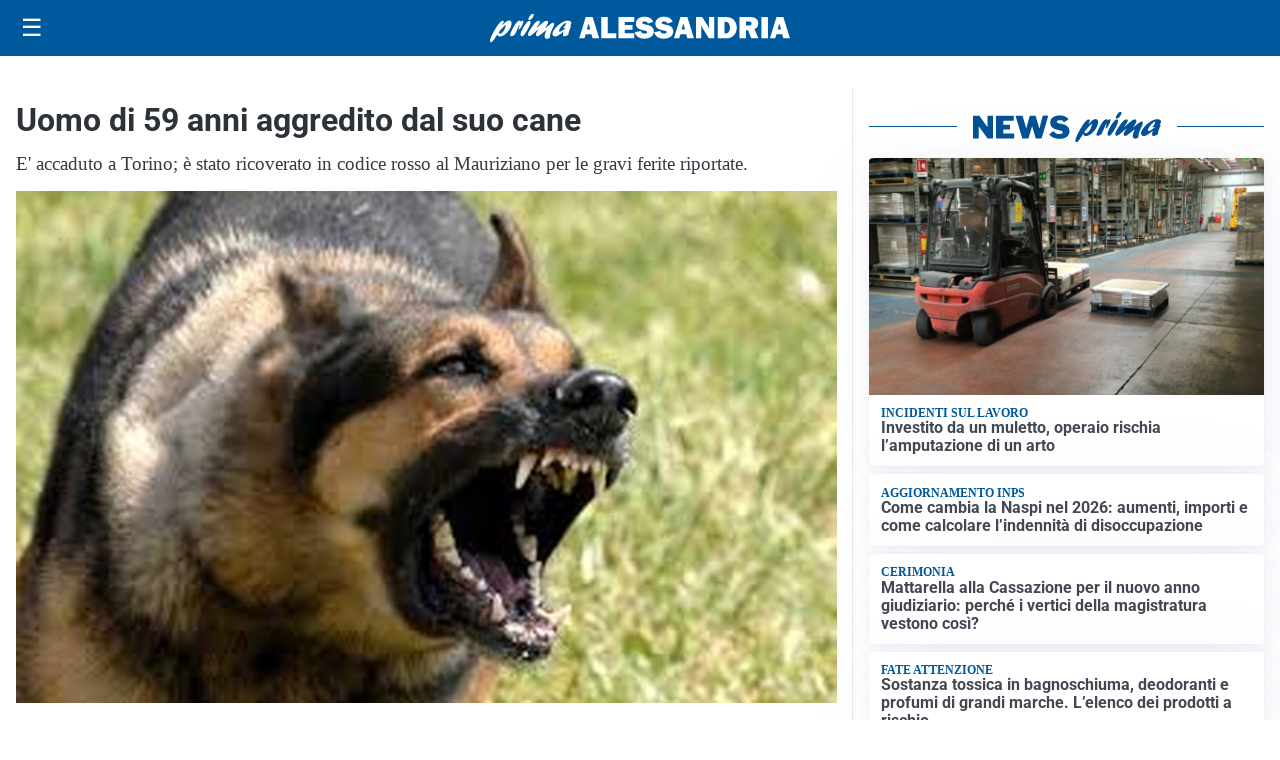

--- FILE ---
content_type: text/html; charset=utf8
request_url: https://primaalessandria.it/media/my-theme/widgets/list-posts/sidebar-video-piu-visti.html?ts=29497044
body_size: 704
content:
<div class="widget-title"><span>Video più visti</span></div>
<div class="widget-sidebar-featured-poi-lista">
            
                    <article class="featured">
                <a href="https://primaalessandria.it/calcio-news/calcio-turno-allinsegna-di-derby-di-cartello-lalessandria-va-a-pinerolo-in-attesa-della-coppa/">
                                            <figure><img width="480" height="300" src="https://primaalessandria.it/media/2026/01/Alessandria-Calcio-Merlo-480x300.jpg" class="attachment-thumbnail size-thumbnail wp-post-image" alt="Calcio: turno all&#8217;insegna di derby di cartello. L&#8217;Alessandria va a Pinerolo in attesa della Coppa" loading="lazy" sizes="(max-width: 480px) 480px, (max-width: 1024px) 640px, 1280px" decoding="async" /></figure>
                                        <div class="post-meta">
                                                    <span class="lancio">Pagina sportiva</span>
                                                <h3>Calcio: turno all&#8217;insegna di derby di cartello. L&#8217;Alessandria va a Pinerolo in attesa della Coppa</h3>
                    </div>
                </a>
            </article>
                    
                    <article class="compact">
                <a href="https://primaalessandria.it/attualita/comitato-no-cava-di-san-bernardo-contro-lattivita-estrattiva-fra-le-case-divrea/">
                    <div class="post-meta">
                                                    <span class="lancio">La protesta</span>
                                                <h3>Comitato &#8220;No Cava&#8221; di San Bernardo contro l’attività estrattiva fra le case d’Ivrea</h3>
                    </div>
                </a>
            </article>
                    
                    <article class="compact">
                <a href="https://primaalessandria.it/sanita/la-ricerca-scientifica-in-cardiologia-pediatrica-una-rete-che-cresce/">
                    <div class="post-meta">
                                                    <span class="lancio">Filo Diretto</span>
                                                <h3>La ricerca scientifica in cardiologia pediatrica: una rete che cresce</h3>
                    </div>
                </a>
            </article>
            </div>

<div class="widget-footer"><a role="button" href="/multimedia/video/" class="outline widget-more-button">Altri video</a></div>